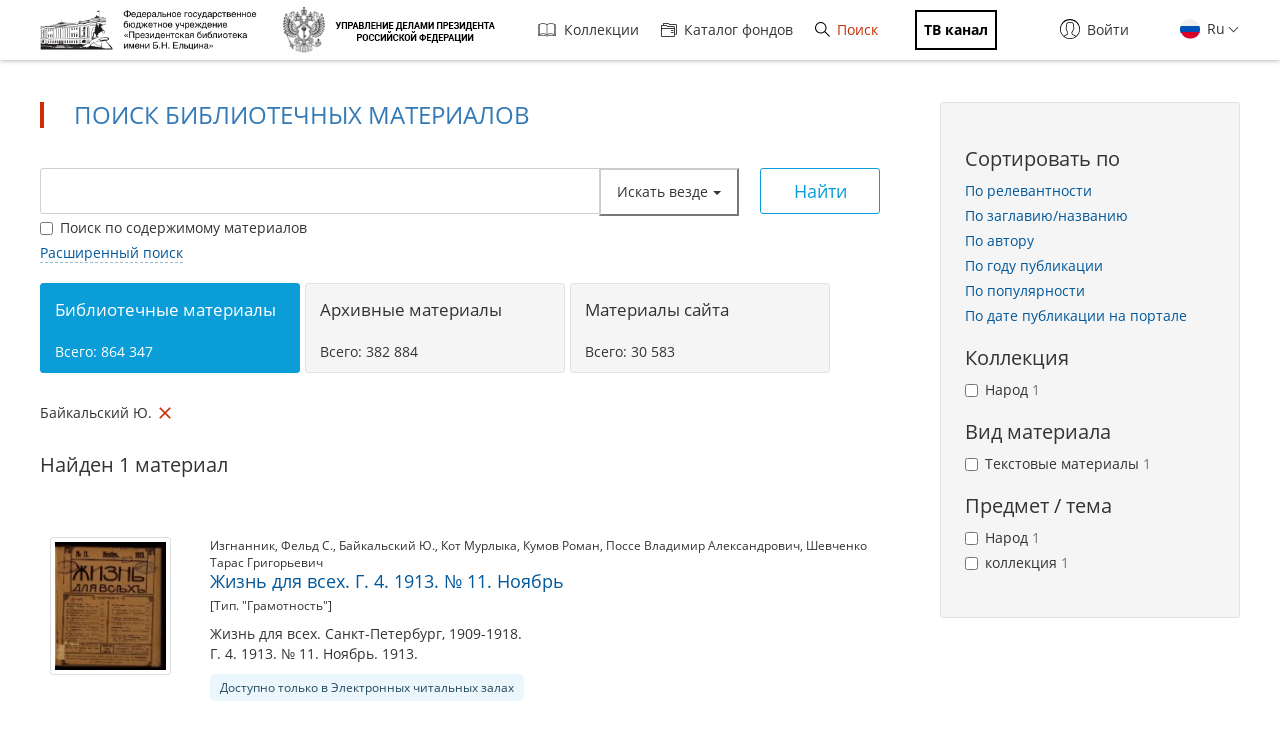

--- FILE ---
content_type: text/html; charset=utf-8
request_url: https://www.prlib.ru/search?sort=search_api_aggregation_4&order=asc&f%5B0%5D=field_book_author%3A125965
body_size: 15653
content:
<!DOCTYPE html>
<html lang="ru">
<head>
    <meta http-equiv="X-UA-Compatible" content="IE=edge">
    <meta name="viewport" content="width=device-width, initial-scale=1.0, maximum-scale=1.0, user-scalable=no" />
  <meta http-equiv="Content-Type" content="text/html; charset=utf-8" />
<link rel="icon" type="image/png" sizes="32x32" href="/favicon-32x32.png" />
<link rel="shortcut icon" href="https://www.prlib.ru/sites/default/files/favicon_0.ico" type="image/vnd.microsoft.icon" />
<link rel="apple-touch-icon" href="/apple-touch-icon.png" sizes="180x180" />
<link rel="mask-icon" href="/safari-pinned-tab.svg" color="#5bbad5" />
<link rel="manifest" href="/site.webmanifest" />
<link rel="icon" type="image/png" sizes="16x16" href="/favicon-16x16.png" />
<meta name="theme-color" content="#ffffff" />
<meta name="msapplication-TileColor" content="#da532c" />
<meta itemprop="name" content="Жизнь для всех. Г. 4. 1913. № 11. Ноябрь" id="md2" />
<link href="/item/964714" itemprop="url" id="md3" />
<meta name="Copyright" content="https://www.grcc.ru" />
<link rel="canonical" href="https://www.prlib.ru/search" />
<link rel="shortlink" href="https://www.prlib.ru/search" />
<meta property="og:site_name" content="Президентская библиотека имени Б.Н. Ельцина" />
<meta property="og:type" content="article" />
<meta property="og:url" content="https://www.prlib.ru/search" />
<meta property="og:title" content="Поиск библиотечных материалов" />
  <title>Поиск библиотечных материалов | Президентская библиотека имени Б.Н. Ельцина</title>
  <link type="text/css" rel="stylesheet" href="https://www.prlib.ru/sites/default/files/css/css_lQaZfjVpwP_oGNqdtWCSpJT1EMqXdMiU84ekLLxQnc4.css" media="all" />
<link type="text/css" rel="stylesheet" href="https://www.prlib.ru/sites/default/files/css/css_DHcXHPYBSjIVaCQZEG4ZlpLkvslnFlBCnQUCzlbRBio.css" media="all" />
<link type="text/css" rel="stylesheet" href="https://www.prlib.ru/sites/default/files/css/css_hllV9uT6817V_V4sdngowF_1frCwzA_KM0Akeb5Akmo.css" media="all" />
<link type="text/css" rel="stylesheet" href="https://www.prlib.ru/sites/default/files/css/css_B5WKS1jO3gL0xkSCRo5BVzPpnmUzVAq_SJFzHWsquJI.css" media="all" />
<link type="text/css" rel="stylesheet" href="https://www.prlib.ru/sites/default/files/css/css_il6eLt7yxGzulStBfq39k_28g7yH_HU_vpcJqtBho38.css" media="all" />
  <script src="https://www.prlib.ru/sites/all/libraries/modernizr/modernizr-custom.js?t9gvwn"></script>
<script src="https://www.prlib.ru/sites/all/modules/contrib/jquery_update/replace/jquery/2.1/jquery.min.js?v=2.1.4"></script>
<script src="https://www.prlib.ru/misc/jquery.once.js?v=1.2"></script>
<script src="https://www.prlib.ru/misc/drupal.js?t9gvwn"></script>
<script src="https://www.prlib.ru/sites/all/modules/contrib/jquery_update/replace/ui/ui/minified/jquery.ui.core.min.js?v=1.10.2"></script>
<script src="https://www.prlib.ru/sites/all/modules/contrib/jquery_update/replace/ui/external/jquery.cookie.js?v=67fb34f6a866c40d0570"></script>
<script src="https://www.prlib.ru/sites/all/modules/contrib/jquery_update/replace/jquery.form/4/jquery.form.min.js?v=4.2.1"></script>
<script src="https://www.prlib.ru/sites/all/libraries/history.js/scripts/bundled/html4%2Bhtml5/jquery.history.js?t9gvwn"></script>
<script src="https://www.prlib.ru/misc/ajax.js?v=7.58"></script>
<script src="https://www.prlib.ru/sites/all/modules/contrib/jquery_update/js/jquery_update.js?v=0.0.1"></script>
<script src="https://www.prlib.ru/sites/all/modules/contrib/admin_menu/admin_devel/admin_devel.js?t9gvwn"></script>
<script src="https://www.prlib.ru/sites/all/modules/contrib/webform_steps/webform_steps.js?t9gvwn"></script>
<script src="https://www.prlib.ru/sites/all/modules/contrib/extlink/extlink.js?t9gvwn"></script>
<script src="https://www.prlib.ru/sites/default/files/languages/ru_t7-d47S0c6G_5_WHMEGjDNg-uPCFisshF4fRgkZoqB0.js?t9gvwn"></script>
<script src="https://www.prlib.ru/sites/all/libraries/colorbox/jquery.colorbox-min.js?t9gvwn"></script>
<script src="https://www.prlib.ru/sites/all/modules/contrib/colorbox/js/colorbox.js?t9gvwn"></script>
<script src="https://www.prlib.ru/sites/all/modules/contrib/colorbox/styles/default/colorbox_style.js?t9gvwn"></script>
<script src="https://www.prlib.ru/sites/all/themes/bootstrap/js/misc/_progress.js?v=7.58"></script>
<script src="https://www.prlib.ru/sites/all/modules/global/global_global/js/global_confirm.js?t9gvwn"></script>
<script src="https://www.prlib.ru/sites/all/modules/global/global_global/js/global_load_ajax.js?t9gvwn"></script>
<script src="https://www.prlib.ru/sites/all/modules/global/global_global/js/global_disable_ajax_error_alert.js?t9gvwn"></script>
<script src="https://www.prlib.ru/sites/all/modules/contrib/ctools/js/modal.js?t9gvwn"></script>
<script src="https://www.prlib.ru/sites/all/modules/contrib/modal_forms/js/modal_forms_popup.js?t9gvwn"></script>
<script src="https://www.prlib.ru/sites/all/modules/global/global_modal/js/override_modal_forms.js?t9gvwn"></script>
<script src="https://www.prlib.ru/sites/all/modules/global/global_modal/js/fix_close_modal.js?t9gvwn"></script>
<script src="https://www.prlib.ru/sites/all/modules/contrib/video/js/video.js?t9gvwn"></script>
<script src="https://www.prlib.ru/sites/all/libraries/jcarousel/dist/jquery.jcarousel.min.js?t9gvwn"></script>
<script src="https://www.prlib.ru/sites/all/libraries/handlebars/handlebars.js?t9gvwn"></script>
<script src="https://www.prlib.ru/sites/all/libraries/jquery-typeahead/dist/jquery.typeahead.min.js?t9gvwn"></script>
<script src="https://www.prlib.ru/sites/all/libraries/hoverintent/jquery.hoverIntent.js?t9gvwn"></script>
<script src="https://www.prlib.ru/sites/all/themes/prlib3/js/paginator.js?t9gvwn"></script>
<script src="https://www.prlib.ru/sites/all/modules/custom/prlib_search/js/jqb.js?t9gvwn"></script>
<script src="https://www.prlib.ru/sites/all/modules/custom/prlib_search/js/saved_query.js?t9gvwn"></script>
<script src="https://www.prlib.ru/sites/all/libraries/moment/moment-with-locales.js?t9gvwn"></script>
<script src="https://www.prlib.ru/sites/all/libraries/dot/doT.min.js?t9gvwn"></script>
<script src="https://www.prlib.ru/sites/all/libraries/extendext/jQuery.extendext.min.js?t9gvwn"></script>
<script src="https://www.prlib.ru/sites/all/libraries/query-builder/dist/js/query-builder.js?t9gvwn"></script>
<script src="https://www.prlib.ru/sites/all/libraries/query-builder/dist/i18n/query-builder.ru.js?t9gvwn"></script>
<script src="https://www.prlib.ru/sites/all/libraries/interact.js/interact.min.js?t9gvwn"></script>
<script src="https://www.prlib.ru/sites/all/libraries/uri/src/URI.min.js?t9gvwn"></script>
<script src="https://www.prlib.ru/sites/all/modules/custom/prlib_sug/js/sug.js?t9gvwn"></script>
<script src="https://www.prlib.ru/sites/all/modules/contrib/antibot/js/antibot.js?t9gvwn"></script>
<script src="https://www.prlib.ru/sites/all/libraries/selectize/dist/js/standalone/selectize.min.js?t9gvwn"></script>
<script src="https://www.prlib.ru/sites/all/modules/contrib/piwik/piwik.js?t9gvwn"></script>
<script src="https://www.prlib.ru/sites/all/modules/custom/prlib_search/js/search.js?t9gvwn"></script>
<script src="https://www.prlib.ru/sites/all/modules/custom/prlib_core/js/form.js?t9gvwn"></script>
<script src="https://www.prlib.ru/sites/all/modules/contrib/hybridauth/js/hybridauth.modal.js?t9gvwn"></script>
<script src="https://www.prlib.ru/sites/all/modules/contrib/hybridauth/js/hybridauth.onclick.js?t9gvwn"></script>
<script src="https://www.prlib.ru/sites/all/modules/custom/prlib_account/plugins/content_types/prlib_login/js/prlib_login.js?t9gvwn"></script>
<script src="https://www.prlib.ru/sites/all/modules/contrib/ajax_facets/misc/ajax_facets.js?t9gvwn"></script>
<script src="https://www.prlib.ru/sites/all/modules/contrib/facetapi/facetapi.js?t9gvwn"></script>
<script src="https://www.prlib.ru/sites/all/themes/prlib3/bootstrap/js/affix.js?t9gvwn"></script>
<script src="https://www.prlib.ru/sites/all/themes/prlib3/bootstrap/js/alert.js?t9gvwn"></script>
<script src="https://www.prlib.ru/sites/all/themes/prlib3/bootstrap/js/button.js?t9gvwn"></script>
<script src="https://www.prlib.ru/sites/all/themes/prlib3/bootstrap/js/carousel.js?t9gvwn"></script>
<script src="https://www.prlib.ru/sites/all/themes/prlib3/bootstrap/js/collapse.js?t9gvwn"></script>
<script src="https://www.prlib.ru/sites/all/themes/prlib3/bootstrap/js/dropdown.js?t9gvwn"></script>
<script src="https://www.prlib.ru/sites/all/themes/prlib3/bootstrap/js/modal.js?t9gvwn"></script>
<script src="https://www.prlib.ru/sites/all/themes/prlib3/bootstrap/js/tooltip.js?t9gvwn"></script>
<script src="https://www.prlib.ru/sites/all/themes/prlib3/bootstrap/js/popover.js?t9gvwn"></script>
<script src="https://www.prlib.ru/sites/all/themes/prlib3/bootstrap/js/scrollspy.js?t9gvwn"></script>
<script src="https://www.prlib.ru/sites/all/themes/prlib3/bootstrap/js/tab.js?t9gvwn"></script>
<script src="https://www.prlib.ru/sites/all/themes/prlib3/bootstrap/js/transition.js?t9gvwn"></script>
<script src="https://www.prlib.ru/sites/all/themes/prlib3/js/jquery.columnizer.min.js?t9gvwn"></script>
<script src="https://www.prlib.ru/sites/all/themes/prlib3/js/init.js?t9gvwn"></script>
<script src="https://www.prlib.ru/sites/all/themes/prlib3/js/mobile.js?t9gvwn"></script>
<script src="https://www.prlib.ru/sites/all/themes/prlib3/js/greedyNav.js?t9gvwn"></script>
<script src="https://www.prlib.ru/sites/all/themes/bootstrap/js/modules/ctools/js/modal.js?t9gvwn"></script>
<script src="https://www.prlib.ru/sites/all/themes/bootstrap/js/misc/ajax.js?t9gvwn"></script>
<script>jQuery.extend(Drupal.settings, {"basePath":"\/","pathPrefix":"","ajaxPageState":{"theme":"prlib3","theme_token":"rdvN363f2v4NGiHYf-qXfmxjXedR-fMIjBFAsj55X04","jquery_version":"2.1","js":{"0":1,"sites\/all\/themes\/bootstrap\/js\/bootstrap.js":1,"sites\/all\/libraries\/modernizr\/modernizr-custom.js":1,"sites\/all\/modules\/contrib\/jquery_update\/replace\/jquery\/2.1\/jquery.min.js":1,"misc\/jquery.once.js":1,"misc\/drupal.js":1,"sites\/all\/modules\/contrib\/jquery_update\/replace\/ui\/ui\/minified\/jquery.ui.core.min.js":1,"sites\/all\/modules\/contrib\/jquery_update\/replace\/ui\/external\/jquery.cookie.js":1,"sites\/all\/modules\/contrib\/jquery_update\/replace\/jquery.form\/4\/jquery.form.min.js":1,"sites\/all\/libraries\/history.js\/scripts\/bundled\/html4+html5\/jquery.history.js":1,"misc\/ajax.js":1,"sites\/all\/modules\/contrib\/jquery_update\/js\/jquery_update.js":1,"sites\/all\/modules\/contrib\/admin_menu\/admin_devel\/admin_devel.js":1,"sites\/all\/modules\/contrib\/webform_steps\/webform_steps.js":1,"sites\/all\/modules\/contrib\/extlink\/extlink.js":1,"public:\/\/languages\/ru_t7-d47S0c6G_5_WHMEGjDNg-uPCFisshF4fRgkZoqB0.js":1,"sites\/all\/libraries\/colorbox\/jquery.colorbox-min.js":1,"sites\/all\/modules\/contrib\/colorbox\/js\/colorbox.js":1,"sites\/all\/modules\/contrib\/colorbox\/styles\/default\/colorbox_style.js":1,"sites\/all\/themes\/bootstrap\/js\/misc\/_progress.js":1,"sites\/all\/modules\/global\/global_global\/js\/global_confirm.js":1,"sites\/all\/modules\/global\/global_global\/js\/global_load_ajax.js":1,"sites\/all\/modules\/global\/global_global\/js\/global_disable_ajax_error_alert.js":1,"sites\/all\/modules\/contrib\/ctools\/js\/modal.js":1,"sites\/all\/modules\/contrib\/modal_forms\/js\/modal_forms_popup.js":1,"sites\/all\/modules\/global\/global_modal\/js\/override_modal_forms.js":1,"sites\/all\/modules\/global\/global_modal\/js\/fix_close_modal.js":1,"sites\/all\/modules\/contrib\/video\/js\/video.js":1,"sites\/all\/libraries\/jcarousel\/dist\/jquery.jcarousel.min.js":1,"sites\/all\/libraries\/handlebars\/handlebars.js":1,"sites\/all\/libraries\/jquery-typeahead\/dist\/jquery.typeahead.min.js":1,"sites\/all\/libraries\/hoverintent\/jquery.hoverIntent.js":1,"sites\/all\/themes\/prlib3\/js\/paginator.js":1,"sites\/all\/modules\/custom\/prlib_search\/js\/jqb.js":1,"sites\/all\/modules\/custom\/prlib_search\/js\/saved_query.js":1,"sites\/all\/libraries\/moment\/moment-with-locales.js":1,"sites\/all\/libraries\/dot\/doT.min.js":1,"sites\/all\/libraries\/extendext\/jQuery.extendext.min.js":1,"sites\/all\/libraries\/query-builder\/dist\/js\/query-builder.js":1,"sites\/all\/libraries\/query-builder\/dist\/i18n\/query-builder.ru.js":1,"sites\/all\/libraries\/interact.js\/interact.min.js":1,"sites\/all\/libraries\/uri\/src\/URI.min.js":1,"sites\/all\/modules\/custom\/prlib_sug\/js\/sug.js":1,"sites\/all\/modules\/contrib\/antibot\/js\/antibot.js":1,"sites\/all\/libraries\/selectize\/dist\/js\/standalone\/selectize.min.js":1,"sites\/all\/modules\/contrib\/piwik\/piwik.js":1,"sites\/all\/modules\/custom\/prlib_search\/js\/search.js":1,"sites\/all\/modules\/custom\/prlib_core\/js\/form.js":1,"sites\/all\/modules\/contrib\/hybridauth\/js\/hybridauth.modal.js":1,"sites\/all\/modules\/contrib\/hybridauth\/js\/hybridauth.onclick.js":1,"sites\/all\/modules\/custom\/prlib_account\/plugins\/content_types\/prlib_login\/js\/prlib_login.js":1,"sites\/all\/modules\/contrib\/ajax_facets\/misc\/ajax_facets.js":1,"sites\/all\/modules\/contrib\/facetapi\/facetapi.js":1,"sites\/all\/themes\/prlib3\/bootstrap\/js\/affix.js":1,"sites\/all\/themes\/prlib3\/bootstrap\/js\/alert.js":1,"sites\/all\/themes\/prlib3\/bootstrap\/js\/button.js":1,"sites\/all\/themes\/prlib3\/bootstrap\/js\/carousel.js":1,"sites\/all\/themes\/prlib3\/bootstrap\/js\/collapse.js":1,"sites\/all\/themes\/prlib3\/bootstrap\/js\/dropdown.js":1,"sites\/all\/themes\/prlib3\/bootstrap\/js\/modal.js":1,"sites\/all\/themes\/prlib3\/bootstrap\/js\/tooltip.js":1,"sites\/all\/themes\/prlib3\/bootstrap\/js\/popover.js":1,"sites\/all\/themes\/prlib3\/bootstrap\/js\/scrollspy.js":1,"sites\/all\/themes\/prlib3\/bootstrap\/js\/tab.js":1,"sites\/all\/themes\/prlib3\/bootstrap\/js\/transition.js":1,"sites\/all\/themes\/prlib3\/js\/jquery.columnizer.min.js":1,"sites\/all\/themes\/prlib3\/js\/init.js":1,"sites\/all\/themes\/prlib3\/js\/mobile.js":1,"sites\/all\/themes\/prlib3\/js\/greedyNav.js":1,"sites\/all\/themes\/bootstrap\/js\/modules\/ctools\/js\/modal.js":1,"sites\/all\/themes\/bootstrap\/js\/misc\/ajax.js":1},"css":{"modules\/system\/system.base.css":1,"misc\/ui\/jquery.ui.core.css":1,"misc\/ui\/jquery.ui.theme.css":1,"sites\/all\/modules\/contrib\/cache_consistent\/css\/cache_consistent.css":1,"sites\/all\/modules\/contrib\/counter\/counter.css":1,"sites\/all\/modules\/contrib\/date\/date_api\/date.css":1,"sites\/all\/modules\/contrib\/date\/date_popup\/themes\/datepicker.1.7.css":1,"modules\/field\/theme\/field.css":1,"sites\/all\/modules\/contrib\/field_hidden\/field_hidden.css":1,"sites\/all\/modules\/contrib\/geofield_ymap\/geofield_ymap.css":1,"modules\/node\/node.css":1,"sites\/all\/modules\/contrib\/office_hours\/office_hours.css":1,"sites\/all\/modules\/contrib\/relation_add\/relation_add.css":1,"sites\/all\/modules\/contrib\/visually_impaired_module\/css\/visually_impaired_module.css":1,"sites\/all\/modules\/contrib\/extlink\/extlink.css":1,"sites\/all\/modules\/contrib\/views\/css\/views.css":1,"sites\/all\/modules\/custom\/prlib_bookmarks\/css\/bookmarks.css":1,"sites\/all\/modules\/contrib\/colorbox\/styles\/default\/colorbox_style.css":1,"sites\/all\/modules\/contrib\/ctools\/css\/ctools.css":1,"sites\/all\/modules\/global\/global_global\/css\/hint.css":1,"sites\/all\/modules\/contrib\/ctools\/css\/modal.css":1,"sites\/all\/modules\/contrib\/modal_forms\/css\/modal_forms_popup.css":1,"sites\/all\/modules\/global\/global_modal\/css\/override_modal_forms_style.css":1,"sites\/all\/modules\/contrib\/panels\/css\/panels.css":1,"sites\/all\/modules\/contrib\/video\/css\/video.css":1,"sites\/all\/themes\/prlib3\/layouts\/prlib3_content_onecol\/prlib3_content_onecol.css":1,"sites\/all\/modules\/custom\/prlib_conference\/css\/prlib_conference.css":1,"sites\/all\/modules\/custom\/prlib_search\/css\/saved_query.css":1,"sites\/all\/modules\/custom\/prlib_search\/css\/extended.css":1,"sites\/all\/libraries\/selectize\/dist\/css\/selectize.default.css":1,"sites\/all\/modules\/custom\/prlib_reading_room\/css\/prlib_reading_room.css":1,"sites\/all\/themes\/prlib3\/layouts\/prlib3_search\/prlib3_search.css":1,"modules\/locale\/locale.css":1,"sites\/all\/libraries\/selectize\/dist\/css\/selectize.bootstrap3.css":1,"sites\/all\/modules\/contrib\/hybridauth\/css\/hybridauth.css":1,"sites\/all\/modules\/contrib\/hybridauth\/css\/hybridauth.modal.css":1,"sites\/all\/modules\/contrib\/hybridauth\/plugins\/icon_pack\/hybridauth_16\/hybridauth_16.css":1,"sites\/all\/modules\/custom\/prlib_account\/plugins\/content_types\/prlib_login\/css\/prlib_login.css":1,"sites\/all\/modules\/contrib\/ajax_facets\/misc\/ajax_facets.css":1,"sites\/all\/modules\/contrib\/facetapi\/facetapi.css":1,"sites\/all\/libraries\/fontawesome\/css\/font-awesome.css":1,"sites\/all\/themes\/prlib3\/js\/revolution\/css\/settings.css":1,"sites\/all\/themes\/prlib3\/js\/revolution\/css\/layers.css":1,"sites\/all\/themes\/prlib3\/js\/revolution\/css\/navigation.css":1,"sites\/all\/themes\/prlib3\/css\/style.css":1,"sites\/all\/themes\/prlib3\/css\/fix.css":1,"sites\/all\/themes\/prlib3\/css\/adaptive.css":1,"sites\/all\/themes\/prlib3\/css\/custom.css":1}},"colorbox":{"opacity":"0.85","current":"{current} \u0438\u0437 {total}","previous":"\u00ab \u041f\u0440\u0435\u0434\u044b\u0434\u0443\u0449\u0438\u0439","next":"\u0421\u043b\u0435\u0434\u0443\u044e\u0449\u0438\u0439 \u00bb","close":"\u0417\u0430\u043a\u0440\u044b\u0442\u044c","maxWidth":"98%","maxHeight":"98%","fixed":true,"mobiledetect":true,"mobiledevicewidth":"480px"},"CToolsModal":{"loadingText":"\u0417\u0430\u0433\u0440\u0443\u0437\u043a\u0430...","closeText":"\u0417\u0430\u043a\u0440\u044b\u0442\u044c \u043e\u043a\u043d\u043e","closeImage":"\u003Cimg src=\u0022https:\/\/www.prlib.ru\/sites\/all\/modules\/contrib\/ctools\/images\/icon-close-window.png\u0022 alt=\u0022\u0417\u0430\u043a\u0440\u044b\u0442\u044c \u043e\u043a\u043d\u043e\u0022 title=\u0022\u0417\u0430\u043a\u0440\u044b\u0442\u044c \u043e\u043a\u043d\u043e\u0022 \/\u003E","throbber":"\u003Cimg src=\u0022https:\/\/www.prlib.ru\/sites\/all\/modules\/contrib\/ctools\/images\/throbber.gif\u0022 alt=\u0022\u0417\u0430\u0433\u0440\u0443\u0437\u043a\u0430\u0022 title=\u0022\u0417\u0430\u0433\u0440\u0443\u0437\u043a\u0430...\u0022 \/\u003E"},"modal-popup-small":{"modalSize":{"type":"fixed","width":300,"height":300},"modalOptions":{"opacity":0.85,"background":"#000"},"animation":"fadeIn","modalTheme":"ModalFormsPopup","throbber":"\u003Cimg src=\u0022https:\/\/www.prlib.ru\/sites\/all\/modules\/contrib\/modal_forms\/images\/loading_animation.gif\u0022 alt=\u0022\u0417\u0430\u0433\u0440\u0443\u0437\u043a\u0430...\u0022 title=\u0022\u0417\u0430\u0433\u0440\u0443\u0437\u043a\u0430\u0022 \/\u003E","closeText":"\u0417\u0430\u043a\u0440\u044b\u0442\u044c"},"modal-popup-medium":{"modalSize":{"type":"fixed","width":550,"height":450},"modalOptions":{"opacity":0.85,"background":"#000"},"animation":"fadeIn","modalTheme":"ModalFormsPopup","throbber":"\u003Cimg src=\u0022https:\/\/www.prlib.ru\/sites\/all\/modules\/contrib\/modal_forms\/images\/loading_animation.gif\u0022 alt=\u0022\u0417\u0430\u0433\u0440\u0443\u0437\u043a\u0430...\u0022 title=\u0022\u0417\u0430\u0433\u0440\u0443\u0437\u043a\u0430\u0022 \/\u003E","closeText":"\u0417\u0430\u043a\u0440\u044b\u0442\u044c"},"modal-popup-large":{"modalSize":{"type":"scale","width":0.8,"height":0.8},"modalOptions":{"opacity":0.85,"background":"#000"},"animation":"fadeIn","modalTheme":"ModalFormsPopup","throbber":"\u003Cimg src=\u0022https:\/\/www.prlib.ru\/sites\/all\/modules\/contrib\/modal_forms\/images\/loading_animation.gif\u0022 alt=\u0022\u0417\u0430\u0433\u0440\u0443\u0437\u043a\u0430...\u0022 title=\u0022\u0417\u0430\u0433\u0440\u0443\u0437\u043a\u0430\u0022 \/\u003E","closeText":"\u0417\u0430\u043a\u0440\u044b\u0442\u044c"},"antibot":{"forms":{"views-exposed-form-search-panel-pane-1":{"action":"\/search","key":"153e77890b2f6e71c651c76cce9bb9f6"}}},"urlIsAjaxTrusted":{"\/search":true,"\/search?sort=search_api_aggregation_4\u0026order=asc\u0026f%5B0%5D=field_book_author%3A125965":true},"facetapi":{"view_args":{"search:panel_pane_1":[]},"exposed_input":{"search:panel_pane_1":{"key":"","f[0]":"field_book_author:125965","type":"","query":"","content":0,"antibot_key":""}},"view_path":{"search:panel_pane_1":"search"},"view_dom_id":{"search:panel_pane_1":"f899f85d82aff49ee21e3bb31d0a369d"},"defaultQuery":["field_book_author:125965"],"searchUrl":"\/search","index_id":"book","views":[{"view_name":"search","view_display_id":"panel_pane_1"}],"facet_field":"sf_pf_na","applyPath":"\/search?f%5B0%5D=field_book_author%3A125965","isHistoryJsExists":true,"facets":[{"limit":"10","id":"facetapi-facet-search-apibook-block-sf-pf-na","searcher":"search_api@book","realmName":"block","facetName":"sf_pf_na","queryType":null,"widget":"facetapi_ajax_checkboxes","showMoreText":"\u041f\u043e\u043a\u0430\u0437\u0430\u0442\u044c \u0431\u043e\u043b\u044c\u0448\u0435","showFewerText":"\u041f\u043e\u043a\u0430\u0437\u0430\u0442\u044c \u043c\u0435\u043d\u044c\u0448\u0435","makeCheckboxes":1,"haveActiveSelection":false,"activeItems":[],"limit_active_items":0},{"limit":"10","id":"facetapi-facet-search-apibook-block-sf-sh-na","searcher":"search_api@book","realmName":"block","facetName":"sf_sh_na","queryType":null,"widget":"facetapi_ajax_checkboxes","showMoreText":"\u041f\u043e\u043a\u0430\u0437\u0430\u0442\u044c \u0431\u043e\u043b\u044c\u0448\u0435","showFewerText":"\u041f\u043e\u043a\u0430\u0437\u0430\u0442\u044c \u043c\u0435\u043d\u044c\u0448\u0435","makeCheckboxes":1,"haveActiveSelection":false,"activeItems":[],"limit_active_items":0},{"limit":"20","id":"facetapi-facet-search-apibook-block-sf-ais-na","searcher":"search_api@book","realmName":"block","facetName":"sf_ais_na","queryType":null,"widget":"facetapi_ajax_checkboxes","showMoreText":"Show more","showFewerText":"Show fewer","makeCheckboxes":1,"haveActiveSelection":false,"activeItems":[],"limit_active_items":0},{"limit":"0","id":"facetapi-facet-search-apibook-block-field-book-author","searcher":"search_api@book","realmName":"block","facetName":"field_book_author","queryType":null,"widget":"facetapi_ajax_checkboxes","showMoreText":"\u041f\u043e\u043a\u0430\u0437\u0430\u0442\u044c \u0431\u043e\u043b\u044c\u0448\u0435","showFewerText":"\u041f\u043e\u043a\u0430\u0437\u0430\u0442\u044c \u043c\u0435\u043d\u044c\u0448\u0435","makeCheckboxes":1,"haveActiveSelection":true,"activeItems":["field_book_author:\u0411\u0430\u0439\u043a\u0430\u043b\u044c\u0441\u043a\u0438\u0439 \u042e."],"resetPath":"\/search?sort=search_api_aggregation_4\u0026order=asc","limit_active_items":0},{"limit":"0","id":"facetapi-facet-search-apibook-block-field-book-publisher","searcher":"search_api@book","realmName":"block","facetName":"field_book_publisher","queryType":null,"widget":"facetapi_ajax_checkboxes","showMoreText":"\u041f\u043e\u043a\u0430\u0437\u0430\u0442\u044c \u0431\u043e\u043b\u044c\u0448\u0435","showFewerText":"\u041f\u043e\u043a\u0430\u0437\u0430\u0442\u044c \u043c\u0435\u043d\u044c\u0448\u0435","makeCheckboxes":1,"haveActiveSelection":false,"activeItems":[],"limit_active_items":0},{"limit":"10","id":"facetapi-facet-search-apibook-block-sf-bl-na","searcher":"search_api@book","realmName":"block","facetName":"sf_bl_na","queryType":null,"widget":"facetapi_ajax_checkboxes","showMoreText":"\u041f\u043e\u043a\u0430\u0437\u0430\u0442\u044c \u0431\u043e\u043b\u044c\u0448\u0435","showFewerText":"\u041f\u043e\u043a\u0430\u0437\u0430\u0442\u044c \u043c\u0435\u043d\u044c\u0448\u0435","makeCheckboxes":1,"haveActiveSelection":false,"activeItems":[],"limit_active_items":0},{"limit":"10","id":"facetapi-facet-search-apibook-block-sf-cl-na","searcher":"search_api@book","realmName":"block","facetName":"sf_cl_na","queryType":null,"widget":"facetapi_ajax_checkboxes","showMoreText":"\u041f\u043e\u043a\u0430\u0437\u0430\u0442\u044c \u0431\u043e\u043b\u044c\u0448\u0435","showFewerText":"\u041f\u043e\u043a\u0430\u0437\u0430\u0442\u044c \u043c\u0435\u043d\u044c\u0448\u0435","makeCheckboxes":1,"haveActiveSelection":false,"activeItems":[],"limit_active_items":0}]},"better_exposed_filters":{"views":{"search":{"displays":{"panel_pane_1":{"filters":{"key":{"required":false}}}}}}},"jqb":{"filters":[{"id":"sf_ft","label":"\u0412\u0441\u0435 \u043f\u043e\u043b\u044f","type":"string","operators":["equal","not_equal","is_empty","is_not_empty","contains","not_contains"],"prlib_data":{"code":"ft","autocomplete":false},"input":"text"},{"id":"sf_au_en","label":"\u0410\u0432\u0442\u043e\u0440","type":"string","operators":["equal","not_equal","is_empty","is_not_empty","contains","not_contains"],"prlib_data":{"code":"au","autocomplete":true},"input":"text"},{"id":"sf_bl_na","label":"\u0412\u0438\u0434 \u043c\u0430\u0442\u0435\u0440\u0438\u0430\u043b\u0430","type":"string","operators":["equal","not_equal","is_empty","is_not_empty"],"prlib_data":{"code":"bl","autocomplete":false},"input":"select","values":["\u0410\u0443\u0434\u0438\u043e","\u0412\u0438\u0434\u0435\u043e","\u0418\u0437\u043e\u0431\u0440\u0430\u0436\u0435\u043d\u0438\u0435, \u0444\u043e\u0442\u043e\u0433\u0440\u0430\u0444\u0438\u0438 \u0438 \u0442.\u043f.","\u041a\u0430\u0440\u0442\u044b","\u041d\u043e\u0442\u044b","\u0420\u0443\u043a\u043e\u043f\u0438\u0441\u0438","\u0422\u0435\u043a\u0441\u0442\u043e\u0432\u044b\u0435 \u043c\u0430\u0442\u0435\u0440\u0438\u0430\u043b\u044b"]},{"id":"sf_fcd_na","label":"\u0412\u0438\u0434 \u0444\u043e\u043d\u0434\u0430","type":"string","operators":["in","not_in","is_empty","is_not_empty"],"prlib_data":{"code":"fcd","autocomplete":false},"input":"checkbox","values":["\u0424\u043e\u043d\u0434\u044b \u043e\u0440\u0433\u0430\u043d\u0438\u0437\u0430\u0446\u0438\u0439","\u041b\u0438\u0447\u043d\u044b\u0435 \u0444\u043e\u043d\u0434\u044b","\u0424\u043e\u043d\u0434\u044b \u0441\u0435\u043c\u0435\u0439 \u0438 \u0440\u043e\u0434\u043e\u0432"]},{"id":"sf_hl","label":"\u0412\u043b\u0430\u0434\u0435\u043b\u0435\u0446","type":"string","operators":["equal","not_equal","is_empty","is_not_empty","contains","not_contains"],"prlib_data":{"code":"hl","autocomplete":true},"input":"text"},{"id":"sf_gh","label":"\u0413\u0435\u043e\u0433\u0440\u0430\u0444\u0438\u0447\u0435\u0441\u043a\u043e\u0435 \u043d\u0430\u0437\u0432\u0430\u043d\u0438\u0435","type":"string","operators":["equal","not_equal","is_empty","is_not_empty","contains","not_contains"],"prlib_data":{"code":"gh","autocomplete":false},"input":"text"},{"id":"sf_py_na","label":"\u0413\u043e\u0434 \u043f\u0443\u0431\u043b\u0438\u043a\u0430\u0446\u0438\u0438","type":"integer","operators":["equal","not_equal","less","less_or_equal","greater","greater_or_equal","between","not_between","is_empty","is_not_empty"],"prlib_data":{"code":"py","autocomplete":false},"input":"text"},{"id":"sf_ti","label":"\u0417\u0430\u0433\u043b\u0430\u0432\u0438\u0435 \/ \u043d\u0430\u0437\u0432\u0430\u043d\u0438\u0435","type":"string","operators":["equal","not_equal","is_empty","is_not_empty","contains","not_contains"],"prlib_data":{"code":"ti","autocomplete":true},"input":"text"},{"id":"sf_pu","label":"\u0418\u0437\u0434\u0430\u0442\u0435\u043b\u044c\u0441\u0442\u0432\u043e","type":"string","operators":["equal","not_equal","is_empty","is_not_empty","contains","not_contains"],"prlib_data":{"code":"pu","autocomplete":true},"input":"text"},{"id":"sf_bb_ng","label":"\u0418\u043d\u0434\u0435\u043a\u0441 \u0411\u0411\u041a","type":"string","operators":["equal","not_equal","is_empty","is_not_empty","contains","not_contains"],"prlib_data":{"code":"bb","autocomplete":true},"input":"text"},{"id":"sf_sr","label":"\u0418\u0441\u0442\u043e\u0447\u043d\u0438\u043a \u0437\u0430\u043f\u0438\u0441\u0438","type":"string","operators":["equal","not_equal","is_empty","is_not_empty","contains","not_contains"],"prlib_data":{"code":"sr","autocomplete":true},"input":"text"},{"id":"sf_kw","label":"\u041a\u043b\u044e\u0447\u0435\u0432\u044b\u0435 \u0441\u043b\u043e\u0432\u0430","type":"string","operators":["equal","not_equal","is_empty","is_not_empty","contains","not_contains"],"prlib_data":{"code":"kw","autocomplete":false},"input":"text"},{"id":"sf_sp_en","label":"\u041a\u043e\u0434 \u0441\u043f\u0435\u0446\u0438\u0430\u043b\u044c\u043d\u043e\u0441\u0442\u0438","type":"string","operators":["equal","not_equal","is_empty","is_not_empty","contains","not_contains"],"prlib_data":{"code":"sp","autocomplete":true},"input":"text"},{"id":"sf_cl","label":"\u041a\u043e\u043b\u043b\u0435\u043a\u0446\u0438\u044f","type":"string","operators":["equal","not_equal","is_empty","is_not_empty","contains","not_contains"],"prlib_data":{"code":"cl","autocomplete":true},"input":"text"},{"id":"sf_pp","label":"\u041c\u0435\u0441\u0442\u043e \u0438\u0437\u0434\u0430\u043d\u0438\u044f","type":"string","operators":["equal","not_equal","is_empty","is_not_empty","contains","not_contains"],"prlib_data":{"code":"pp","autocomplete":true},"input":"text"},{"id":"sf_pf","label":"\u041c\u0435\u0441\u0442\u043e \u0445\u0440\u0430\u043d\u0435\u043d\u0438\u044f \u043e\u0440\u0438\u0433\u0438\u043d\u0430\u043b\u0430","type":"string","operators":["equal","not_equal","is_empty","is_not_empty","contains","not_contains"],"prlib_data":{"code":"pf","autocomplete":true},"input":"text"},{"id":"sf_ca","label":"\u041e\u0440\u0433\u0430\u043d\u0438\u0437\u0430\u0446\u0438\u044f","type":"string","operators":["equal","not_equal","is_empty","is_not_empty","contains","not_contains"],"prlib_data":{"code":"ca","autocomplete":true},"input":"text"},{"id":"sf_ps_en","label":"\u041f\u0435\u0440\u0441\u043e\u043d\u0430\u043b\u0438\u044f (\u043b\u0438\u0446\u043e, \u043e\u0440\u0433\u0430\u043d\u0438\u0437\u0430\u0446\u0438\u044f)","type":"string","operators":["equal","not_equal","is_empty","is_not_empty","contains","not_contains"],"prlib_data":{"code":"ps","autocomplete":false},"input":"text"},{"id":"sf_sh","label":"\u041f\u0440\u0435\u0434\u043c\u0435\u0442 \/ \u0442\u0435\u043c\u0430","type":"string","operators":["equal","not_equal","is_empty","is_not_empty","contains","not_contains"],"prlib_data":{"code":"sh","autocomplete":true},"input":"text"},{"id":"sf_se_en","label":"\u0421\u0435\u0440\u0438\u044f","type":"string","operators":["equal","not_equal","is_empty","is_not_empty","contains","not_contains"],"prlib_data":{"code":"se","autocomplete":true},"input":"text"},{"id":"sf_co_na","label":"\u0421\u0442\u0440\u0430\u043d\u0430","type":"string","operators":["equal","not_equal","is_empty","is_not_empty"],"prlib_data":{"code":"co","autocomplete":false},"input":"select","values":["\u0410\u0432\u0441\u0442\u0440\u0438\u044f","\u0410\u0437\u0435\u0440\u0431\u0430\u0439\u0434\u0436\u0430\u043d","\u0410\u0440\u043c\u0435\u043d\u0438\u044f","\u0410\u0444\u0433\u0430\u043d\u0438\u0441\u0442\u0430\u043d","\u0411\u0435\u043b\u043e\u0440\u0443\u0441\u0441\u0438\u044f","\u0411\u043e\u043b\u0433\u0430\u0440\u0438\u044f","\u0412\u0435\u043b\u0438\u043a\u043e\u0431\u0440\u0438\u0442\u0430\u043d\u0438\u044f","\u0412\u0435\u043d\u0433\u0440\u0438\u044f","\u0412\u044c\u0435\u0442\u043d\u0430\u043c","\u0413\u0435\u0440\u043c\u0430\u043d\u0438\u044f","\u0413\u0440\u0435\u0446\u0438\u044f","\u0413\u0440\u0443\u0437\u0438\u044f","\u0414\u0430\u043d\u0438\u044f","\u0418\u0441\u043f\u0430\u043d\u0438\u044f","\u0418\u0442\u0430\u043b\u0438\u044f","\u041a\u041d\u0414\u0420","\u041a\u0430\u0437\u0430\u0445\u0441\u0442\u0430\u043d","\u041a\u0438\u0440\u0433\u0438\u0437\u0438\u044f","\u041a\u0438\u0442\u0430\u0439","\u041a\u0443\u0431\u0430","\u041b\u0430\u0442\u0432\u0438\u044f","\u041b\u0438\u0442\u0432\u0430","\u041c\u0435\u043a\u0441\u0438\u043a\u0430","\u041c\u043e\u043d\u0433\u043e\u043b\u0438\u044f","\u041d\u0438\u0434\u0435\u0440\u043b\u0430\u0434\u044b","\u041f\u043e\u043b\u044c\u0448\u0430","\u0420\u043e\u0441\u0441\u0438\u044f","\u0420\u0443\u043c\u044b\u043d\u0438\u044f","\u0421\u0428\u0410","\u0422\u0430\u0434\u0436\u0438\u043a\u0438\u0441\u0442\u0430\u043d","\u0422\u0443\u0440\u043a\u043c\u0435\u043d\u0438\u044f","\u0422\u0443\u0440\u0446\u0438\u044f","\u0423\u0437\u0431\u0435\u043a\u0438\u0441\u0442\u0430\u043d","\u0423\u043a\u0440\u0430\u0438\u043d\u0430","\u0424\u0438\u043d\u043b\u044f\u043d\u0434\u0438\u044f","\u0424\u0440\u0430\u043d\u0446\u0438\u044f","\u0427\u0435\u0445\u0438\u044f","\u0428\u0432\u0435\u0439\u0446\u0430\u0440\u0438\u044f","\u0428\u0432\u0435\u0446\u0438\u044f","\u042d\u0441\u0442\u043e\u043d\u0438\u044f","\u042e\u0436\u043d\u0430\u044f \u041a\u043e\u0440\u0435\u044f","\u042f\u043f\u043e\u043d\u0438\u044f"]},{"id":"sf_fc","label":"\u0424\u043e\u043d\u0434\u043e\u043e\u0431\u0440\u0430\u0437\u043e\u0432\u0430\u0442\u0435\u043b\u044c","type":"string","operators":["equal","not_equal","is_empty","is_not_empty","contains","not_contains"],"prlib_data":{"code":"fc","autocomplete":true},"input":"text"},{"id":"sf_la_na","label":"\u042f\u0437\u044b\u043a","type":"string","operators":["equal","not_equal","is_empty","is_not_empty"],"prlib_data":{"code":"la","autocomplete":false},"input":"select","values":["\u0410\u0431\u0445\u0430\u0437\u0441\u043a\u0438\u0439","\u0410\u0437\u0435\u0440\u0431\u0430\u0439\u0434\u0436\u0430\u043d\u0441\u043a\u0438\u0439","\u0410\u043d\u0433\u043b\u0438\u0439\u0441\u043a\u0438\u0439","\u0410\u0440\u0430\u0431\u0441\u043a\u0438\u0439","\u0410\u0440\u043c\u044f\u043d\u0441\u043a\u0438\u0439","\u0411\u0435\u043b\u043e\u0440\u0443\u0441\u0441\u043a\u0438\u0439","\u0411\u043e\u043b\u0433\u0430\u0440\u0441\u043a\u0438\u0439","\u0411\u0443\u0440\u044f\u0442\u0441\u043a\u0438\u0439","\u0412\u0435\u043d\u0433\u0435\u0440\u0441\u043a\u0438\u0439","\u0412\u044c\u0435\u0442\u043d\u0430\u043c\u0441\u043a\u0438\u0439","\u0413\u0440\u0435\u0447\u0435\u0441\u043a\u0438\u0439","\u0413\u0440\u0443\u0437\u0438\u043d\u0441\u043a\u0438\u0439","\u0414\u0430\u0442\u0441\u043a\u0438\u0439","\u0414\u0440\u0435\u0432\u043d\u0435\u0433\u0440\u0435\u0447\u0435\u0441\u043a\u0438\u0439","\u0415\u0432\u0440\u0435\u0439\u0441\u043a\u043e-\u043f\u0435\u0440\u0441\u0438\u0434\u0441\u043a\u0438\u0439","\u0418\u0432\u0440\u0438\u0442","\u0418\u0434\u0438\u0448","\u0418\u0442\u0430\u043b\u044c\u044f\u043d\u0441\u043a\u0438\u0439","\u041a\u0430\u0437\u0430\u0445\u0441\u043a\u0438\u0439","\u041a\u0430\u043b\u043c\u044b\u0446\u043a\u0438\u0439","\u041a\u0430\u0440\u0435\u043b\u044c\u0441\u043a\u0438\u0439","\u041a\u0430\u0441\u0442\u0438\u043b\u044c\u0441\u043a\u0438\u0439 \u0438\u0441\u043f\u0430\u043d\u0441\u043a\u0438\u0439","\u041a\u0430\u0448\u043c\u0438\u0440\u0438","\u041a\u0438\u0440\u0433\u0438\u0437\u0441\u043a\u0438\u0439","\u041a\u0438\u0442\u0430\u0439\u0441\u043a\u0438\u0439","\u041a\u043e\u043c\u0438","\u041a\u043e\u0440\u0435\u0439\u0441\u043a\u0438\u0439","\u041b\u0430\u0442\u0438\u043d\u0441\u043a\u0438\u0439","\u041b\u0430\u0442\u044b\u0448\u0441\u043a\u0438\u0439","\u041b\u0438\u0442\u043e\u0432\u0441\u043a\u0438\u0439","\u041c\u043e\u043b\u0434\u0430\u0432\u0441\u043a\u0438\u0439","\u041c\u043e\u043d\u0433\u043e\u043b\u044c\u0441\u043a\u0438\u0439","\u041d\u0435 \u043e\u043f\u0440\u0435\u0434\u0435\u043b\u0435\u043d\u043e","\u041d\u0435\u043c\u0435\u0446\u043a\u0438\u0439","\u041d\u0435\u043d\u0435\u0446\u043a\u0438\u0439","\u041d\u0435\u043f\u0430\u043b\u044c\u0441\u043a\u0438\u0439","\u041d\u0435\u0442 \u044f\u0437\u044b\u043a\u043e\u0432\u043e\u0433\u043e \u043c\u0430\u0442\u0435\u0440\u0438\u0430\u043b\u0430","\u041d\u0438\u0434\u0435\u0440\u043b\u0430\u043d\u0434\u0441\u043a\u0438\u0439, \u0441\u0440\u0435\u0434\u043d\u0435\u0432\u0435\u043a\u043e\u0432\u044b\u0439","\u041d\u0438\u0434\u0435\u0440\u043b\u0430\u043d\u0434\u0441\u043a\u0438\u0439; \u0424\u043b\u0430\u043c\u0430\u043d\u0434\u0441\u043a\u0438\u0439","\u041d\u043e\u0440\u0432\u0435\u0436\u0441\u043a\u0438\u0439","\u041f\u0430\u043d\u0434\u0436\u0430\u0431\u0438","\u041f\u0435\u0440\u0441\u0438\u0434\u0441\u043a\u0438\u0439","\u041f\u043e\u043b\u044c\u0441\u043a\u0438\u0439","\u041f\u043e\u0440\u0442\u0443\u0433\u0430\u043b\u044c\u0441\u043a\u0438\u0439","\u041f\u0443\u0448\u0442\u0443","\u0420\u0430\u0437\u043d\u044b\u0445 \u0441\u0435\u043c\u0435\u0439 \u044f\u0437\u044b\u043a\u0438","\u0420\u0443\u043c\u044b\u043d\u0441\u043a\u0438\u0439","\u0420\u0443\u0441\u0441\u043a\u0438\u0439","\u0421\u0435\u0440\u0431\u0441\u043a\u0438\u0439","\u0421\u043b\u0430\u0432\u044f\u043d\u0441\u043a\u0438\u0435","\u0421\u043b\u043e\u0432\u0430\u0446\u043a\u0438\u0439","\u0422\u0430\u0434\u0436\u0438\u043a\u0441\u043a\u0438\u0439","\u0422\u0430\u0442\u0430\u0440\u0441\u043a\u0438\u0439","\u0422\u0443\u0440\u0435\u0446\u043a\u0438\u0439","\u0422\u0443\u0440\u043a\u043c\u0435\u043d\u0441\u043a\u0438\u0439","\u0423\u0437\u0431\u0435\u043a\u0441\u043a\u0438\u0439","\u0423\u043a\u0440\u0430\u0438\u043d\u0441\u043a\u0438\u0439","\u0424\u0438\u043d\u043d\u043e-\u0443\u0433\u043e\u0440\u0441\u0438\u043a\u0435","\u0424\u0438\u043d\u0441\u043a\u0438\u0439","\u0424\u0440\u0430\u043d\u0446\u0443\u0437\u0441\u043a\u0438\u0439","\u0426\u0435\u0440\u043a\u043e\u0432\u043d\u043e\u0441\u043b\u0430\u0432\u044f\u043d\u0441\u043a\u0438\u0439; \u0421\u0442\u0430\u0440\u043e\u0441\u043b\u0430\u0432\u044f\u043d\u0441\u043a\u0438\u0439","\u0427\u0435\u0447\u0435\u043d\u0441\u043a\u0438\u0439","\u0427\u0435\u0448\u0441\u043a\u0438\u0439","\u0427\u0443\u0432\u0430\u0448\u0441\u043a\u0438\u0439","\u0428\u0432\u0435\u0434\u0441\u043a\u0438\u0439","\u0428\u0443\u043c\u0435\u0440\u0441\u043a\u0438\u0439","\u042d\u0441\u043a\u0438\u043c\u043e\u0441\u0441\u043a\u0438\u0439","\u042d\u0441\u043f\u0435\u0440\u0430\u043d\u0442\u043e","\u042d\u0441\u0442\u043e\u043d\u0441\u043a\u0438\u0439","\u042f\u043f\u043e\u043d\u0441\u043a\u0438\u0439"]},{"id":"sf_ss_en","label":"ISSN","type":"string","operators":["equal","not_equal","is_empty","is_not_empty","contains","not_contains"],"prlib_data":{"code":"ss","autocomplete":true},"input":"text"},{"id":"sf_sb_en","label":"ISBN","type":"string","operators":["equal","not_equal","is_empty","is_not_empty","contains","not_contains"],"prlib_data":{"code":"sb","autocomplete":true},"input":"text"}],"select_placeholder":"\u0412\u044b\u0431\u0435\u0440\u0438\u0442\u0435 \u043f\u043e\u043b\u0435","allow_empty":true,"allow_groups":false},"extlink":{"extTarget":0,"extClass":0,"extLabel":"(\u0432\u043d\u0435\u0448\u043d\u044f\u044f \u0441\u0441\u044b\u043b\u043a\u0430)","extImgClass":0,"extSubdomains":1,"extExclude":"","extInclude":"","extCssExclude":"","extCssExplicit":"","extAlert":0,"extAlertText":"This link will take you to an external web site.","mailtoClass":0,"mailtoLabel":"(\u0441\u0441\u044b\u043b\u043a\u0430 \u0434\u043b\u044f \u043e\u0442\u043f\u0440\u0430\u0432\u043a\u0438 email)"},"piwik":{"trackMailto":1,"trackColorbox":1},"bootstrap":{"anchorsFix":"0","anchorsSmoothScrolling":"0","formHasError":1,"popoverEnabled":0,"popoverOptions":{"animation":1,"html":0,"placement":"right","selector":"","trigger":"click","triggerAutoclose":1,"title":"","content":"","delay":0,"container":"body"},"tooltipEnabled":0,"tooltipOptions":{"animation":1,"html":0,"placement":"auto left","selector":"","trigger":"hover focus","delay":0,"container":"body"}}});</script>
  <!--[if lte IE 9]>
    <script src="/sites/all/themes/prlib3/js/html5shiv.js"></script>
    <script src="/sites/all/themes/prlib3/js/respond.min.js"></script>
    <link type="text/css" rel="stylesheet" href="/sites/all/themes/prlib3/css/ie.css" media="all" />
  <![endif]-->
</head>
<body class="html not-front not-logged-in no-sidebars page-search  layout-search i18n-ru" >
    <header id="header">
  <div id="header-1">
        <div class="container">
      <div id="header-1-cols" class="cols">
        <div class="col-1">
          <div class="panel-pane pane-block pane-block-25"  id="pane-logo" >
  
      
  
  <div class="pane-content">
    <div id="site-name" class="logo-block">
  <a class="logo-block__item logo-block__item-logo" href="/" title="Главная страница">
    <img src="/sites/all/themes/prlib3/img/logo/prlib_logo_ru_new.png?qwaxf" title="Управление делами Президента Российской Федерации"
      alt="Главная страница">
  </a>
  <a class="logo-block__item logo-block__item-prlogo" href="https://udprf.ru/" target="_blank">
    <img src="/sites/default/files/u533/logo_upd_bw.png"
      title="Управление делами Президента Российской Федерации" alt="УДП РФ" rel="nofollow">
    </a>
  <a href="/tv" class="logo-block__item logo-block__item-btn mobile_only">
    <div class="tv_chanel">ТВ канал</div>
  </a>
</div>  </div>

  
  </div>
        </div>
          <div class="mobile-menu">
              <div class="col-2">
                    <nav class="panel-pane pane-block pane-menu-block-1"   id="nav-main">

    
          <h2 class="pane-title sr-only">Главная навигация</h2>    
    
          <div class="pane-content"><ul><li class="first leaf has-children menu-mlid-501"><a href="/collections" title=""><i class="fa fa-book" aria-hidden="true"></i>Коллекции</a></li>
<li class="leaf menu-mlid-502"><a href="/catalog" title=""><i class="fa fa-sitemap" aria-hidden="true"></i>Каталог фондов</a></li>
<li class="leaf active-trail active menu-mlid-2368 prlib-search-form-link active"><a href="/search" title="" class="active-trail active"><i class="fa fa-search" aria-hidden="true"></i>Поиск</a></li>
<li class="last leaf menu-mlid-9665"><a href="/tv" title=""><i class="fa fa-tv" aria-hidden="true"></i><span class="tv_chanel">ТВ канал</span></a></li>
</ul></div>    
    
    
  </nav>
              </div>
              <div class="col-3 flexed">
                  <div class="panel-pane pane-block pane-locale-language"  >
  
      
  
  <div class="pane-content">
    <ul class="language-switcher-locale-url"><li class="en first"><a href="/en/search?sort=search_api_aggregation_4&amp;order=asc&amp;f%5B0%5D=field_book_author%3A125965" class="language-link" xml:lang="en"><img class="language-icon" src="https://www.prlib.ru/sites/all/modules/contrib/languageicons/flags/en.png" width="18" height="12" alt="En" title="En" /> En</a></li>
<li class="ru last active"><a href="/search?sort=search_api_aggregation_4&amp;order=asc&amp;f%5B0%5D=field_book_author%3A125965" class="language-link active" xml:lang="ru"><img class="language-icon" src="https://www.prlib.ru/sites/all/modules/contrib/languageicons/flags/ru.png" width="18" height="12" alt="Ru" title="Ru" /> Ru</a></li>
</ul>  </div>

  
  </div>
<div class="panel-pane pane-prlib-login"  >
  
      
  
  <div class="pane-content">
    <div><div class="prlib-login" id="prlib-log-in"><span class="icon glyphicon glyphicon-lock" aria-hidden="true"></span>Войти</div></div>
<div><form action="/search?sort=search_api_aggregation_4&amp;order=asc&amp;f%5B0%5D=field_book_author%3A125965" method="post" id="user-login" accept-charset="UTF-8"><div><button type="button" class="close" id="prlib-log-in-close" aria-label="Close"><span aria-hidden="true">&times;</span></button><div class="form-item form-item-name form-type-textfield form-group"> <label class="control-label" for="edit-name">Логин / E-mail <span class="form-required" title="Это поле обязательно для заполнения.">*</span></label>
<input class="form-control form-text required" type="text" id="edit-name" name="name" value="" size="60" maxlength="60" /><div class="help-block">Enter your e-mail address or username.</div></div><div class="form-item form-item-pass form-type-password form-group"> <label class="control-label" for="edit-pass">Пароль <span class="form-required" title="Это поле обязательно для заполнения.">*</span></label>
<input class="form-control form-text required" type="password" id="edit-pass" name="pass" size="60" maxlength="128" /><div class="help-block">Enter the password that accompanies your e-mail.</div></div><input type="hidden" name="form_build_id" value="form-S9PAikGcvT3zn33N-rOPsCXAvK3mk2ZYN_-4NEe36eg" />
<input type="hidden" name="form_id" value="user_login" />
<div class="form-actions form-wrapper form-group" id="edit-actions"><button type="submit" id="edit-submit" name="op" value="Войти" class="btn btn-default form-submit">Войти</button>
</div><div class="hybridauth-widget-wrapper"><h3>Или войдите через..</h3><ul class="hybridauth-widget"><li><a href="/hybridauth/window/Vkontakte?destination=search%3Fsort%3Dsearch_api_aggregation_4%26order%3Dasc%26f%255B0%255D%3Dfield_book_author%253A125965&amp;destination_error=search%3Fsort%3Dsearch_api_aggregation_4%26order%3Dasc%26f%255B0%255D%3Dfield_book_author%253A125965" title="ВКонтакте" class="hybridauth-widget-provider hybridauth-onclick-popup" rel="nofollow" data-hybridauth-provider="Vkontakte" data-hybridauth-url="/hybridauth/window/Vkontakte?destination=search%3Fsort%3Dsearch_api_aggregation_4%26order%3Dasc%26f%255B0%255D%3Dfield_book_author%253A125965&amp;destination_error=search%3Fsort%3Dsearch_api_aggregation_4%26order%3Dasc%26f%255B0%255D%3Dfield_book_author%253A125965" data-ajax="false" data-hybridauth-width="800" data-hybridauth-height="500"><span class="hybridauth-icon vkontakte hybridauth-icon-hybridauth-16 hybridauth-vkontakte hybridauth-vkontakte-hybridauth-16" title="ВКонтакте"></span></a></li>
</ul></div><div class="user-login-btn-wrapper"><a href="/user/register" title="Создать новую учётную запись пользователя.">Регистрация</a><a href="/user/password" title="Запросить новый пароль по e-mail.">Забыли пароль?</a></div></div></form></div>  </div>

  
  </div>
              </div>
          </div>
          <div class="burger-menu"></div>
      </div>
    </div>
  </div>
  </header>
<div class="container">
  <div class="row">
    <div class="col-xs-8 col-content">
              <div id="content-header">
          <div class="panel-pane pane-page-title"  >
  
      
  
  <div class="pane-content">
    <h1 class="page-title">Поиск библиотечных материалов</h1>
  </div>

  
  </div>
        </div>
            <main id="content">
        <div class="panel-pane pane-pane-messages"  >
  
      
  
  <div class="pane-content">
    <span></span>
  </div>

  
  </div>
  <section class="panel-pane pane-page-content pane-search-results-main"   id="pane-search-results-main">

    
          <h2 class="pane-title sr-only">Результаты поиска</h2>    
    
          <div class="pane-content"><div class="panel-pane pane-views-panes pane-search-panel-pane-1"  >
  
      
  
  <div class="pane-content">
    <div class="view view-search view-id-search view-display-id-panel_pane_1 view-dom-id-f899f85d82aff49ee21e3bb31d0a369d">
  <div class="search-form-wrapper">
    <noscript>
  <style>form.antibot { display: none !important; }</style>
  <div class="antibot-no-js antibot-message antibot-message-warning messages warning">
    Вы должны включить JavaScript чтобы использовать эту форму.  </div>
</noscript>
<form class="search-form prlib-typeahead-mega antibot" data-antibot-action="/search" action="/antibot" method="get" id="views-exposed-form-search-panel-pane-1" accept-charset="UTF-8"><div><div class="cols">
  <div class="col-1">
    <div class="form-item form-item-key form-type-textfield form-group"><input autocomplete="off" class="form-control form-text" type="text" id="edit-key" name="key" value="" size="30" maxlength="128" /></div>    <div class="form-item form-item-content form-type-checkbox checkbox"> <label class="control-label" for="edit-content"><input type="checkbox" id="edit-content" name="content" value="1" class="form-checkbox" />Поиск по содержимому материалов</label>
</div>  </div>
  <div class="col-2">
    <button type="submit" id="edit-submit-search" name="" value="Найти" class="btn btn-default form-submit">Найти</button>
    <input type="hidden" name="type" value="" />
    <input type="hidden" name="query" value="" />
  </div>
</div></div></form>  </div>
  <div class="jqb-wrapper">
    <div class="jqb-toggle-wrapper"><a href="#" class="jqb-toggle">Расширенный поиск</a></div><div class="jqb-error-wrapper"></div><div class="jqb"></div>
  </div>
    <div class="search-tabs-wrapper">
    <ul class="search-tabs">
  <li class="tab-biblio active" data-name="biblio">
    <a href="/search?f%5B0%5D=field_book_author%3A125965">
      <div class="tab-title">Библиотечные материалы</div>
      <div class="tab-desc">
        <div class="desc-match">&nbsp;</div>
        <div class="desc-total">Всего: 864 347</div>
      </div>
    </a>
  </li>
  <li class="tab-archive" data-name="archive">
    <a href="/search/archive">
      <div class="tab-title">Архивные материалы</div>
      <div class="tab-desc">
        <div class="desc-match">&nbsp;</div>
        <div class="desc-total">Всего: 382 884</div>
      </div>
    </a>
  </li>
  <li class="tab-site" data-name="site">
    <a href="/search/site">
      <div class="tab-title">Материалы сайта</div>
      <div class="tab-desc">
        <div class="desc-match">&nbsp;</div>
        <div class="desc-total">Всего: 30 583</div>
      </div>
    </a>
  </li>
</ul>
  </div>

            <div class="view-header">
      <section id="block-current-search-book" class="block block-current-search clearfix"><div class="current-search-item current-search-item-active current-search-item-active-items"><ul class=""><li class="active">Байкальский Ю.<a href="/search?sort=search_api_aggregation_4&amp;order=asc" rel="nofollow" class="" data-facet-name="field_book_author" data-raw-facet-name="field_book_author" data-facet-value="125965"><i class="material-icons">clear</i></a></li>
</ul></div>
</section>    </div>
  
  
  
      <div class="view-content">
      <div class="search-results">
      <div class="results-header">
      Найден 1 материал    </div>
    <div class="results-content">
          <div class="views-row views-row-1 views-row-odd views-row-first views-row-last">
        <article class="search-result">
  <div class="cols">
    <div class="col-1">
              <div class="result-img">
          <a href="/item/964714"><img src="https://www.prlib.ru/sites/default/files/styles/node_teaser_2/public/book_preview/download/54437940_doc1.jpg?itok=LrXQnyFU" width="121" height="140" alt="" /></a>        </div>
          </div>
    <div class="col-2">
      <header class="result-header">
                          <div class="result-author">
            <a href="/search?f%5B0%5D=field_book_author%3A125862" class="active">Изгнанник</a>, <a href="/search?f%5B0%5D=field_book_author%3A125964" class="active">Фельд С.</a>, <a href="/search?f%5B0%5D=field_book_author%3A125965" class="active">Байкальский Ю.</a>, <a href="/search?f%5B0%5D=field_book_author%3A125966" class="active">Кот Мурлыка</a>, <a href="/search?f%5B0%5D=field_book_author%3A125967" class="active">Кумов Роман</a>, <a href="/search?f%5B0%5D=field_book_author%3A144917" class="active">Поссе Владимир Александрович</a>, <a href="/search?f%5B0%5D=field_book_author%3A124483" class="active">Шевченко Тарас Григорьевич</a>          </div>
                <h2 class="result-title">
          <a href="/item/964714">
            Жизнь для всех. Г. 4. 1913. № 11. Ноябрь          </a>
        </h2>
                  <div class="result-publisher">
            <a href="/search?f%5B0%5D=field_book_publisher%3A125894" class="active">[Тип. &quot;Грамотность&quot;]</a>          </div>
              </header>
      <div class="result-content">
        <div class="result-snippet">
                      

Жизнь для всех. Санкт-Петербург, 1909-1918. <br /> Г. 4. 1913. № 11. Ноябрь. 1913.
                  </div>
              </div>
              <div class="book-only-rr">Доступно только в Электронных читальных залах</div>
          </div>
  </div>
</article>
      </div>
      </div>
</div>
    </div>
  
  
  
  
  
  
</div>
  </div>

  
  </div>
</div>    
    
    
  </section>
      </main>
          </div>
    <div class="col-xs-4 col-aside">
              <aside id="aside">
                      <div class="facet-filters-wrapper">
              <section class="facet-filters">
                <h1 class="sr-only">Критерии поиска</h1>
                <div class="panel-pane pane-block pane-facetapi-o36slkyydh4mcu07pn9fukr0iltkygqe"  >
  
      
  
  <div class="pane-content">
    <div id="facetapi-facet-search-apibook-block-sf-ais-na-wrapper"></div>  </div>

  
  </div>
<div class="panel-pane pane-block pane-search-api-sorts-search-sorts"  >
  
        <h2 class="pane-title">
      Сортировать по    </h2>
    
  
  <div class="pane-content">
    <ul class="search-api-sorts"><li><a href="/search?sort=search_api_relevance&amp;order=desc&amp;f%5B0%5D=field_book_author%3A125965" class="sort-item active">По релевантности</a></li>
<li><a href="/search?sort=search_api_aggregation_1&amp;order=asc&amp;f%5B0%5D=field_book_author%3A125965" class="sort-item active">По заглавию/названию</a></li>
<li><a href="/search?sort=search_api_aggregation_2&amp;order=asc&amp;f%5B0%5D=field_book_author%3A125965" class="sort-item active">По автору</a></li>
<li><a href="/search?sort=search_api_aggregation_5&amp;order=asc&amp;f%5B0%5D=field_book_author%3A125965" class="sort-item active">По году публикации</a></li>
<li><a href="/search?sort=search_api_aggregation_3&amp;order=asc&amp;f%5B0%5D=field_book_author%3A125965" class="sort-item active">По фондообразователю</a></li>
<li><span class="search-api-sort-active"><a href="/search?sort=search_api_aggregation_4&amp;order=desc&amp;f%5B0%5D=field_book_author%3A125965" class="sort-item active-sort sort-asc active">По крайним датам<img src="https://www.prlib.ru/misc/arrow-desc.png" width="13" height="13" alt="сортировать по убыванию" title="сортировать по убыванию" /></a></span></li>
<li><a href="/search?sort=field_book_rating&amp;order=desc&amp;f%5B0%5D=field_book_author%3A125965" class="sort-item active">По популярности</a></li>
<li><a href="/search?sort=created&amp;order=desc&amp;f%5B0%5D=field_book_author%3A125965" class="sort-item active">По дате публикации на портале</a></li>
</ul>  </div>

  
  </div>
<div class="panel-pane pane-block pane-facetapi-0veqezyyb3cfnmix5mumabmr5xev6s8g"  >
  
        <h2 class="pane-title">
      Коллекция    </h2>
    
  
  <div class="pane-content">
    <div id="facetapi-facet-search-apibook-block-sf-cl-na-wrapper"><a class="reset-link" href="#">Сбросить фильтр<i class="material-icons">clear</i></a><ul class="facetapi-facetapi-ajax-checkboxes facetapi-facet-sf-cl-na" id="facetapi-facet-search-apibook-block-sf-cl-na"><li class="single-leaf"><div class="form-item form-item-sf-cl-na form-type-checkbox checkbox"> <label class="control-label" for="facetapi-ajax-checkboxes-sf-cl-na-народ"><input class="facet-multiselect-checkbox form-checkbox" data-facet-value="Народ" data-facet-name="sf_cl_na" data-raw-facet-name="sf_cl_na" type="checkbox" id="facetapi-ajax-checkboxes-sf-cl-na-народ" name="sf_cl_na" value="1" />Народ <span class="count">1</span></label>
</div></li>
</ul></div>  </div>

  
  </div>
<div class="panel-pane pane-block pane-facetapi-hryiu1bwlxz3rkx55ccuydrj04vg31sv"  >
  
        <h2 class="pane-title">
      Вид материала    </h2>
    
  
  <div class="pane-content">
    <div id="facetapi-facet-search-apibook-block-sf-bl-na-wrapper"><a class="reset-link" href="#">Сбросить фильтр<i class="material-icons">clear</i></a><ul class="facetapi-facetapi-ajax-checkboxes facetapi-facet-sf-bl-na" id="facetapi-facet-search-apibook-block-sf-bl-na"><li class="single-leaf"><div class="form-item form-item-sf-bl-na form-type-checkbox checkbox"> <label class="control-label" for="facetapi-ajax-checkboxes-sf-bl-na-текстовые-материалы"><input class="facet-multiselect-checkbox form-checkbox" data-facet-value="Текстовые материалы" data-facet-name="sf_bl_na" data-raw-facet-name="sf_bl_na" type="checkbox" id="facetapi-ajax-checkboxes-sf-bl-na-текстовые-материалы" name="sf_bl_na" value="1" />Текстовые материалы <span class="count">1</span></label>
</div></li>
</ul></div>  </div>

  
  </div>
<div class="panel-pane pane-block pane-facetapi-boyz0xw6yqong4tznwbuonfuiv8fm7xt"  >
  
        <h2 class="pane-title">
      Предмет / тема    </h2>
    
  
  <div class="pane-content">
    <div id="facetapi-facet-search-apibook-block-sf-sh-na-wrapper"><a class="reset-link" href="#">Сбросить фильтр<i class="material-icons">clear</i></a><ul class="facetapi-facetapi-ajax-checkboxes facetapi-facet-sf-sh-na" id="facetapi-facet-search-apibook-block-sf-sh-na"><li class=""><div class="form-item form-item-sf-sh-na form-type-checkbox checkbox"> <label class="control-label" for="facetapi-ajax-checkboxes-sf-sh-na-народ"><input class="facet-multiselect-checkbox form-checkbox" data-facet-value="Народ" data-facet-name="sf_sh_na" data-raw-facet-name="sf_sh_na" type="checkbox" id="facetapi-ajax-checkboxes-sf-sh-na-народ" name="sf_sh_na" value="1" />Народ <span class="count">1</span></label>
</div></li>
<li class=""><div class="form-item form-item-sf-sh-na form-type-checkbox checkbox"> <label class="control-label" for="facetapi-ajax-checkboxes-sf-sh-na-коллекция"><input class="facet-multiselect-checkbox form-checkbox" data-facet-value="коллекция" data-facet-name="sf_sh_na" data-raw-facet-name="sf_sh_na" type="checkbox" id="facetapi-ajax-checkboxes-sf-sh-na-коллекция" name="sf_sh_na" value="1" />коллекция <span class="count">1</span></label>
</div></li>
</ul></div>  </div>

  
  </div>
<div class="panel-pane pane-block pane-facetapi-a0x3atvkpdw1lxsf2hlx3ieo1rpfut0m pane-facet-hidden"  >
  
      
  
  <div class="pane-content">
    <div id="facetapi-facet-search-apibook-block-field-book-author-wrapper"><a class="reset-link" href="#">Сбросить фильтр<i class="material-icons">clear</i></a><ul class="facetapi-facetapi-ajax-checkboxes facetapi-facet-field-book-author" id="facetapi-facet-search-apibook-block-field-book-author"><li class="facetapi-disabled facetapi-active"><div class="form-item form-item-field-book-author form-type-checkbox form-disabled checkbox"> <label class="control-label" for="facetapi-ajax-checkboxes-field-book-author-125965"><input class="facet-multiselect-checkbox form-checkbox" data-facet-value="125965" data-facet-name="field_book_author" data-raw-facet-name="field_book_author" disabled="disabled" checked="checked" type="checkbox" id="facetapi-ajax-checkboxes-field-book-author-125965" name="field_book_author" value="1" />Байкальский Ю. <span class="count">0</span></label>
</div></li>
<li class=""><div class="form-item form-item-field-book-author form-type-checkbox checkbox"> <label class="control-label" for="facetapi-ajax-checkboxes-field-book-author-124483"><input class="facet-multiselect-checkbox form-checkbox" data-facet-value="124483" data-facet-name="field_book_author" data-raw-facet-name="field_book_author" type="checkbox" id="facetapi-ajax-checkboxes-field-book-author-124483" name="field_book_author" value="1" />Шевченко Тарас Григорьевич <span class="count">1</span></label>
</div></li>
<li class=""><div class="form-item form-item-field-book-author form-type-checkbox checkbox"> <label class="control-label" for="facetapi-ajax-checkboxes-field-book-author-125862"><input class="facet-multiselect-checkbox form-checkbox" data-facet-value="125862" data-facet-name="field_book_author" data-raw-facet-name="field_book_author" type="checkbox" id="facetapi-ajax-checkboxes-field-book-author-125862" name="field_book_author" value="1" />Изгнанник <span class="count">1</span></label>
</div></li>
<li class=""><div class="form-item form-item-field-book-author form-type-checkbox checkbox"> <label class="control-label" for="facetapi-ajax-checkboxes-field-book-author-125964"><input class="facet-multiselect-checkbox form-checkbox" data-facet-value="125964" data-facet-name="field_book_author" data-raw-facet-name="field_book_author" type="checkbox" id="facetapi-ajax-checkboxes-field-book-author-125964" name="field_book_author" value="1" />Фельд С. <span class="count">1</span></label>
</div></li>
</ul></div>  </div>

  
  </div>
<div class="panel-pane pane-block pane-facetapi-6xywbudwdri4retu1r0tik15lxdbhrhf pane-facet-hidden"  >
  
      
  
  <div class="pane-content">
    <div id="facetapi-facet-search-apibook-block-field-book-publisher-wrapper"><a class="reset-link" href="#">Сбросить фильтр<i class="material-icons">clear</i></a><ul class="facetapi-facetapi-ajax-checkboxes facetapi-facet-field-book-publisher" id="facetapi-facet-search-apibook-block-field-book-publisher"><li class="single-leaf"><div class="form-item form-item-field-book-publisher form-type-checkbox checkbox"> <label class="control-label" for="facetapi-ajax-checkboxes-field-book-publisher-125894"><input class="facet-multiselect-checkbox form-checkbox" data-facet-value="125894" data-facet-name="field_book_publisher" data-raw-facet-name="field_book_publisher" type="checkbox" id="facetapi-ajax-checkboxes-field-book-publisher-125894" name="field_book_publisher" value="1" />[Тип. "Грамотность"] <span class="count">1</span></label>
</div></li>
</ul></div>  </div>

  
  </div>
              </section>
              <div class="overlay"></div>
            </div>
                            </aside>
          </div>
  </div>
</div>
<footer id="footer">
  <div class="container">
    <section id="footer-map">
      <h2 class="sr-only">Карта сайта</h2>
      <div class="row">
        <div class="col-xs-3">
            <section class="panel-pane pane-block pane-block-27 pane-footer-map"  >

    
    
    
          <div class="pane-content"><h2>О нас</h2>
<ul>
	<li><a href="/about">Общая  информация</a></li>
	<li><a href="/science_ac">Ученый совет</a></li>
	<li><a href="/tyumen">Филиал в Тюменской области</a></li>
	<!--<li><a href="/partners">Сотрудничество</a></li>-->
	<li><a href="/networknews">Региональная и зарубежная сеть</a></li>
	<li><a href="/press">СМИ</a></li>
	<li><a href="/about_activity">Организация мероприятий</a></li>
        <li><a href="/live-broadcasts">Трансляции мероприятий</a></li>
	<li><a href="/about_docs">Нормативные и общие документы</a></li>
	<li><a href="/poryadok-rassmotreniya-obrashcheniy-grazhdan">Отправить обращение</a></li>
	<li><a href="/about_contacts">Контактная информация</a></li>
        <li style="margin-top:30px;"><a href="/electronic_registration"><strong>Электронные регистрации</strong></a></li>
</ul></div>    
    
    
  </section>
        </div>
        <div class="col-xs-3">
            <section class="panel-pane pane-block pane-block-28 pane-footer-map"  >

    
    
    
          <div class="pane-content"><h2>Ресурсы</h2>

<ul>
	<li><a href="/collections">Коллекции</a></li>
	<li><a href="/catalog">Каталог фондов</a></li>
	<li><a href="/recent_new">Новые поступления</a></li>
</ul>

<h2>Электронные читальные залы</h2>

<ul>
	<li><a href="/readingroom">Читальный зал</a></li>
	<li><a href="/cud">Электронные читальные залы в регионах России и за рубежом</a></li>
</ul>

<h2>Формирование и обработка ресурсов</h2>

<ul>
	<li><a href="/acquisition_policy">Профиль комплектования</a></li>
<!--	<li><a href="/contentprocessing">Методическая работа</a></li>-->
	<li><a href="/order_of_delivery">Порядок доставки обязательных экземпляров</a></li>
	<li><a href="/acquisition">План перевода в цифровую форму</a></li>
	<li><a href="/about_scanning">Центр сканирования</a></li>
	<li><a href="/ekspertnyy-sovet-po-knizhnym-pamyatnikam">Экспертный совет по книжным памятникам</a></li>
</ul>
</div>    
    
    
  </section>
        </div>
        <div class="col-xs-3">
            <section class="panel-pane pane-block pane-block-29 pane-footer-map"  >

    
    
    
          <div class="pane-content"><h2>Образование и наука</h2>

<ul>
	<li><a href="/about_excursion">Экскурсии</a></li>
	<li><a href="/about_exhibition">Выставки</a></li>
	<li><a href="/multimedia_lessons">Мультимедийные уроки</a></li>
	<li><a href="/multimedia_lectures">Видеолекции</a></li>
	<li><a href="/conference">Конференции, круглые столы</a></li>
	<li><a href="/education">Проект «Президентская библиотека – учителям: обучение с использованием первоисточников»</a></li>
        <li><a href="/Great_Russia" class="">Научно-просветительский проект «Великая Россия»</a></li>    
	<!--<li><a href="/contentprocessing_seminar">Обучающие семинары</a></li>-->
        <li><a href="/pedkonkurs">Конкурс педагогических проектов «Будущее Отечества в руках Учителя»</a></li>
        <li><a href="/konkurs-studencheskih-rabot-proektov-s-ispolzovaniem-informacionnyh-resursov-prezidentskoy">Конкурс студенческих работ</a></li>
        <li><a href="http://olympiada.prlib.ru/#/Welcome">Олимпиада &laquo;Россия в электронном мире&raquo; </a></li>
	<!--<li><a href="http://foreignview.prlib.ru/">Мультимедийный конкурс &laquo;Взгляд иностранца&raquo;</a></li>-->
	<li><a href="/project/gosudarika">Информационно-образовательный проект &laquo;Государика&raquo;</a></li>
        <li><a href="/collections/2053668">Проект &laquo;Патриотические маршруты (Маршруты памяти РВИО)&raquo;</a></li>	
    	<li><a href="/dpo_doc">Дополнительное образование</a></li>	
        <li><a href="/bibliotekari-soldaty-pobedy">Проект «Библиотекари – солдаты Победы»</a></li>
<!--<li><a href="/kinoklub-prezidentskoy-biblioteki">Киноклуб Президентской библиотеки</a></li>-->

	<!--<li><a href="http://videokonkurs.prlib.ru/">Видеоконкурс &laquo;Служение Отечеству&raquo;</a></li>-->
	<!--<li><a href="http://videokonkurs.prlib.ru/">Конкурс &laquo;Служение Отечеству: события и имена&raquo;</a></li>--></ul>
        

<!--<h2>Издательская деятельность</h2>

<ul>
	<li><a href="/publications">Издания</a></li>
	<li><a href="/about_publishing">Издательско-полиграфическая деятельность</a></li></li>-->
</ul>
</div>    
    
    
  </section>
        </div>
        <div class="col-xs-3">
            <section class="panel-pane pane-block pane-block-30 pane-footer-map"  >

    
    
    
          <div class="pane-content"><h2>Издательская деятельность</h2>

<ul>
	<li><a href="/publications">Издания</a></li>
	<li><a href="/about_publishing">Издательско-полиграфическая деятельность</a></li>
</ul>

<h2>Научно-методическое обеспечение каталогизации</h2>

<ul>
	<li><a href="/contentprocessing">Нормативные документы и методические материалы</a></li>
	<li><a href="/metadata_standards">Стандарты метаданных в области культурного наследия</a></li>
	<li><a href="/learning">Обучающие семинары</a></li>
</ul>


<h2>О сайте</h2>

<ul>
	<li><a href="/requirements">Системные требования</a></li>
	<li><a href="/node/394155">Важная информация</a></li>
	<!--<li><a href="/links_main">Тематические интернет-ресурсы</a></li>-->
</ul>

<h2><a href="http://quality.mkrf.ru/mark/?orgid=0372100000001" target="_blank" style="text-decoration:underline;color: #333; line-height: 1.5em;">Оценка деятельности учреждения</a></h2>

<h2><a href="/dostupnaya_sreda" style="text-decoration:underline;color: #333; line-height: 1.5em;">Доступная среда</a></h2>
</div>    
    
    
  </section>
        </div>
      </div>
    </section>
    <div class="row">
      <div class="col-xs-9">
        <div class="panel-pane pane-block pane-block-36"  id="pane-copyright" >
  
      
  
  <div class="pane-content">
    <p>&copy; ФГБУ «Президентская библиотека</br>имени Б.Н. Ельцина», 2026<br />
	Все права защищены.</p>

<!-- Yandex.Metrika counter -->
<script type="text/javascript" >
   (function(m,e,t,r,i,k,a){m[i]=m[i]||function(){(m[i].a=m[i].a||[]).push(arguments)};
   m[i].l=1*new Date();
   for (var j = 0; j < document.scripts.length; j++) {if (document.scripts[j].src === r) { return; }}
   k=e.createElement(t),a=e.getElementsByTagName(t)[0],k.async=1,k.src=r,a.parentNode.insertBefore(k,a)})
   (window, document, "script", "https://mc.yandex.ru/metrika/tag.js", "ym");

   ym(18475240, "init", {
        clickmap:true,
        trackLinks:true,
        accurateTrackBounce:true
   });
</script>
<noscript><div><img src="https://mc.yandex.ru/watch/18475240" style="position:absolute; left:-9999px;" alt="" /></div></noscript>
<!-- /Yandex.Metrika counter -->  </div>

  
  </div>
<div class="panel-pane pane-block pane-visually-impaired-module-visually-impaired-block1"  >
  
      
  
  <div class="pane-content">
    <form action="/search?sort=search_api_aggregation_4&amp;order=asc&amp;f%5B0%5D=field_book_author%3A125965" method="post" id="visually-impaired-module-create-form1" accept-charset="UTF-8"><div><button type="submit" id="edit-visually-impaired-block" name="op" value="submit" class="btn btn-default form-submit">submit</button>
<input type="hidden" name="form_build_id" value="form-5Y0vbMjwsLr4A9GeY5VQ4_Q-DIH_p7-RcfpPdEHrmDw" />
<input type="hidden" name="form_id" value="visually_impaired_module_create_form1" />
</div></form>  </div>

  
  </div>
      </div>
      <div class="col-xs-3">
          <section class="panel-pane pane-block pane-block-31"   id="pane-footer-social">

    
          <h2 class="pane-title sr-only">Мы в соцсетях</h2>    
    
          <div class="pane-content"><ul><li><a href="https://max.ru/prlibrary" target="_blank" class="pl-icon"><img src="/sites/default/files/u535/mah_bel-prozrachnyy.png" alt="MAX" height="25" width="25" /></a></li>
  <li class="first"><a href="https://vk.com/prlibrary" target="_blank" class="pl-icon"><i class="fa fa-vk"></i></a></li>
  <li><a href="https://t.me/prlib" target="_blank" class="pl-icon"><img src="/sites/default/files/u535/tg_bel-prozrachnyy.png" alt="Telegram" height="25" width="25" /></a></li>
  
  <!--<li><a href="https://t.me/prlib" target="_blank" class="pl-icon">
    <svg width="25px" height="25px" viewBox="0 0 25 25" version="1.1" xmlns="http://www.w3.org/2000/svg" xmlns:xlink="http://www.w3.org/1999/xlink">
    <g id="Page-1" stroke="none" stroke-width="1" fill="none" fill-rule="evenodd">
        <g id="telegram-app" fill-rule="nonzero">
            <path d="M12.5,0 C5.59644063,1.66533454e-15 4.10782519e-15,5.59644063 3.55271368e-15,12.5 C2.99760217e-15,19.4035594 5.59644063,25 12.5,25 C19.4035594,25 25,19.4035594 25,12.5 C25,5.59644063 19.4035594,2.77555756e-15 12.5,0 Z" id="Shape" fill="#555555"></path>
            <path d="M18.71875,6.875 L16.3775,18.82875 C16.3775,18.82875 16.276875,19.375 15.599375,19.375 C15.239375,19.375 15.05375,19.20375 15.05375,19.20375 L9.9825,14.995625 L7.50125,13.745 L4.316875,12.898125 C4.316875,12.898125 3.75,12.734375 3.75,12.265625 C3.75,11.875 4.333125,11.68875 4.333125,11.68875 L17.655625,6.39625 C17.655,6.395625 18.0625,6.249375 18.359375,6.25 C18.541875,6.25 18.75,6.328125 18.75,6.5625 C18.75,6.71875 18.71875,6.875 18.71875,6.875 Z" id="Shape" fill="#FFFFFF"></path>
            <path d="M11.875,16.565625 L9.73375,18.674375 C9.73375,18.674375 9.640625,18.74625 9.51625,18.749375 C9.473125,18.750625 9.426875,18.74375 9.379375,18.7225 L9.981875,14.994375 L11.875,16.565625 Z" id="Shape" fill="#B0BEC5"></path>
            <path d="M16.185625,8.8725 C16.08,8.735 15.885,8.71 15.7475,8.814375 L7.5,13.75 C7.5,13.75 8.81625,17.4325 9.016875,18.07 C9.218125,18.708125 9.379375,18.723125 9.379375,18.723125 L9.981875,14.995 L16.126875,9.31 C16.264375,9.205625 16.29,9.01 16.185625,8.8725 Z" id="Shape" fill="#CFD8DC"></path>
        </g>
    </g>
    </svg>
    </a>
  </li>
 -->
  <li><a href="https://ok.ru/prlib" target="_blank" class="pl-icon"><i class="fa fa-odnoklassniki"></i></a></li>
  <li><a href="https://rutube.ru/channel/23624438/" target="_blank" class="pl-icon"><img src="/sites/default/files/u535/rutube_bel-prozrachnyy.png" alt="Rutube" height="25" width="25" /></a></li>

  <!--<li><a href="https://www.facebook.com/prlib" target="_blank" class="pl-icon"><i class="fa fa-facebook"></i></a></li>
  <li class="last"><a href="https://twitter.com/PresidentialLib" target="_blank" class="pl-icon"><i class="fa fa-twitter"></i></a></li>
  <li class="last"><a href="https://vimeo.com/user7807928" target="_blank" class="pl-icon"><i class="fa fa-vimeo"></i></a></li>
  <li class="last"><a href="https://www.instagram.com/presidential_library" target="_blank" class="pl-icon"><i class="fa fa-instagram"></i></a></li>-->
</ul></div>    
    
    
  </section>
      </div>
    </div>
  </div>
</footer>
  <script>var _paq = _paq || [];(function(){var u=(("https:" == document.location.protocol) ? "https://stats.prlib.ru/" : "http://stats.prlib.ru/");_paq.push(["setSiteId", "1"]);_paq.push(["setTrackerUrl", u+"piwik.php"]);_paq.push(["setDoNotTrack", 1]);_paq.push(["trackPageView"]);_paq.push(["setIgnoreClasses", ["no-tracking","colorbox"]]);_paq.push(["enableLinkTracking"]);var d=document,g=d.createElement("script"),s=d.getElementsByTagName("script")[0];g.type="text/javascript";g.defer=true;g.async=true;g.src=u+"piwik.js";s.parentNode.insertBefore(g,s);})();</script>
<script src="https://www.prlib.ru/sites/all/themes/bootstrap/js/bootstrap.js?t9gvwn"></script>
</body>
</html>


--- FILE ---
content_type: application/javascript; charset=utf-8
request_url: https://www.prlib.ru/sites/all/themes/prlib3/js/paginator.js?t9gvwn
body_size: 1555
content:
(function($) {
    paginator = function () {
        /**
         * Private properties
         */
        var linkNext = null;
        var linkPrev = null;

        /**
         * Private methods
         */
        var setLinks = function () {
            linkPrev = $("ul.pagination li.pager-previous a").attr("href");
            linkNext = $("ul.pagination li.pager-next a").attr("href");
        };

        var navigate = function (event) {
            var href = null;
            if (event.ctrlKey && event.keyCode == 37) href = linkPrev;
            if (event.ctrlKey && event.keyCode == 39) href = linkNext;
            if (href) document.location = href;
        };

        /**
         * Public methods
         */
        this.__init = function () {
            // Get next/prev hrefs
            setLinks();

            // Ctrl + arrow event handle
            $(document).keydown( function(event) {
                navigate(event);
            });
        }
    };

    $(document).ready(function(){
        var pageNavigation = new paginator();
        pageNavigation.__init();
    });

    /**
     * Hide next and previous element
     */
    $(document).ready(function(){
        $('ul.pagination:not(.tabs--secondary)').each(function () {
            if ($(this).find('li:eq(1)').attr('class') == 'active') {
                $(this).find('li:eq(0)').hide();
            } else if ($(this).find('li:eq(-2)').attr('class') == 'active') {
                $(this).find('li:eq(-1)').hide();
            }
        });

    });
})(jQuery);